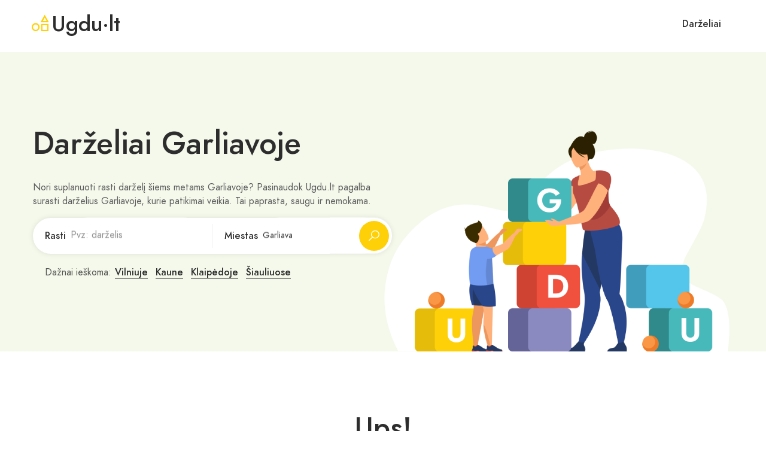

--- FILE ---
content_type: text/html; charset=UTF-8
request_url: https://ugdu.lt/darzeliai?v1121&where=garliava
body_size: 4594
content:
<!DOCTYPE html><html lang="lt" xmlns="http://www.w3.org/1999/xhtml">
  <head>
    <meta http-equiv="Content-Type" content="text/html; charset=utf-8" />
    <meta charset="UTF-8" />

    <title>Darželiai Garliavoje | Ugdu.lt</title>
    <meta name="apple-mobile-web-app-title" content="Darželiai Garliavoje | Ugdu.lt" />    <meta property="og:title" content="Darželiai Garliavoje | Ugdu.lt" />    <meta property="og:site_name" content="Ugdu.lt" />
            <meta property="og:description" content="Nori suplanuoti rasti darželį šiems metams Garliavoje? Pasinaudok Ugdu.lt pagalba surasti darželius Garliavoje, kurie patikimai veikia. Tai paprasta, saugu ir nemokama." />
    <meta name="description" content="Nori suplanuoti rasti darželį šiems metams Garliavoje? Pasinaudok Ugdu.lt pagalba surasti darželius Garliavoje, kurie patikimai veikia. Tai paprasta, saugu ir nemokama." />
    <meta name="keywords" content="darzeliai Garliavoje, darzeliai, Garliava, darzeliu atsiliepimai, laisvi darzeliai, laisvos vietos darzeliuose, laisvos vietos darzeliuose Garliavoje, mokyklos Garliavoje" />
    <meta name="author" content="Probo, UAB (s2s.lt)" />
    <meta name="robots" content="index, follow" />
    <meta name="classification" content="darzeliai, mokyklos" />
    <meta name="viewport" content="width=device-width, initial-scale=1.0, minimum-scale=1.0, maximum-scale=1.0, user-scalable=no" />
    
    <meta name="verify-paysera" content="" />
    <!-- favicons -->
    <link rel="apple-touch-icon" sizes="180x180" href="/public/images/apple-touch-icon.png" />
    <link rel="icon" type="image/png" sizes="32x32" href="/public/images/favicon-32x32.png" />
    <link rel="icon" type="image/png" sizes="16x16" href="/public/images/favicon-16x16.png" />
    <link rel="manifest" href="/public/site.webmanifest" />
    <link rel="mask-icon" href="/public/images/safari-pinned-tab.svg" color="#5bbad5" />
    <meta name="msapplication-TileColor" content="#ffffff" />
    <meta name="theme-color" content="#ffffff" />
    <link rel="shortcut icon" href="/public/images/favicon.ico" />
    <!-- Style CSS -->
    <link rel="stylesheet" type="text/css" href="/public/fonts/jost/stylesheet.css" />
    <link rel="stylesheet" type="text/css" href="/public/libs/line-awesome/css/line-awesome.min.css" />
    <link rel="stylesheet" type="text/css" href="/public/libs/fontawesome-pro/css/fontawesome.css" />
    <link rel="stylesheet" type="text/css" href="/public/libs/bootstrap/css/bootstrap.min.css" />
<!--    <link rel="stylesheet" type="text/css" href="/public/libs/slick/slick-theme.css" />
    <link rel="stylesheet" type="text/css" href="/public/libs/slick/slick.css" />-->
<!--    <link rel="stylesheet" type="text/css" href="/public/libs/quilljs/css/quill.bubble.css" />
    <link rel="stylesheet" type="text/css" href="/public/libs/quilljs/css/quill.core.css" />-->
<!--    <link rel="stylesheet" type="text/css" href="/public/libs/quilljs/css/quill.snow.css" />-->
    <link rel="stylesheet" type="text/css" href="/public/libs/datetimepicker/jquery.datetimepicker.min.css" />
<!--    <link rel="stylesheet" type="text/css" href="/public/libs/venobox/venobox.css" />-->
    <link rel="stylesheet" type="text/css" href="/public/css/style.css" />
    <link rel="stylesheet" type="text/css" href="/public/css/responsive.css" />
    <script type="text/javascript">
      function addScript( url, callback ) {
        var script = document.createElement( 'script' );
        if( callback ) script.onload = callback;
        script.type = 'text/javascript';
        script.src = url;
        document.body.appendChild( script );  
      }
    </script>
    <!-- Google Analytics -->
    <script async src="https://www.googletagmanager.com/gtag/js?id=G-VYF568LN80"></script>
    <script>
      window.dataLayer = window.dataLayer || [];
      function gtag() {
        dataLayer.push(arguments);
      }
      gtag('js', new Date());

      gtag('config', 'G-VYF568LN80');
    </script>
  </head>
  
  <body >
    <div id="wrapper" itemscope itemtype="http://schema.org/WebPage">
      <header id="header" class="site-header " itemtype="http://schema.org/WPHeader" itemscope>
  <div class="container-fluid">
    <div class="row">
      <div class="col-xl-6 col-5">
        <div class="site">
          <div class="site__brand">
            <a title="Logo" href="/" class="site__brand__text"><i class="las la-shapes" style="color: #FED007;"></i>Ugdu·lt</a>
          </div><!-- .site__brand -->

        </div><!-- .site -->
      </div><!-- .col-md-6 -->
      <div class="col-xl-6 col-7">
        <div class="right-header align-right">
  <nav class="main-menu" itemtype="http://schema.org/SiteNavigationElement" itemscope>
    <ul>
      <li>
        <a href="/darzeliai" title="Darželiai">Darželiai</a>
      </li>
    </ul>
  </nav>
  <div class="right-header__search">
    <a title="Search" href="#" class="search-open">
      <i class="las la-search la-24-black"></i>
    </a>
    <div class="site__search">
      <a title="Uždaryti" href="#" class="search__close">
        <i class="la la-times"></i>
      </a><!-- .search__close -->
      <form action="/darzeliai" class="site__search__form" method="GET">
        <div class="site__search__field">
          <span class="site__search__icon">
            <i class="las la-search la-24-black"></i>
          </span><!-- .site__search__icon -->
          <input class="site__search__input" type="text" name="what" placeholder="Rask darželius">
        </div><!-- .search__input -->
      </form><!-- .search__form -->
    </div><!-- .site__search -->
  </div>
</div><!-- .right-header -->      </div><!-- .col-md-6 -->
    </div><!-- .row -->
  </div><!-- .container-fluid -->
</header><!-- .site-header -->
      <!-- application/views/scripts/gydytojai/specializacija.phtml -->

<main id="main" class="site-main">
  <section class="site-banner" style="background-image: url(/public/images/bg/heart-banner.png); background-color: #f4f9eb;">
    <div class="container">
      <div class="site-banner__content">
        <h1 class="site-banner__title">Darželiai Garliavoje</h1>
        <p class="mb-3" style="max-width: 575px;">Nori suplanuoti rasti darželį šiems metams Garliavoje? Pasinaudok Ugdu.lt pagalba surasti darželius Garliavoje, kurie patikimai veikia. Tai paprasta, saugu ir nemokama.</p>
        <form action="/darzeliai" method="get" class="site-banner__search layout-02" onsubmit="gtag('event', 'search', {'event_category': 'engagement', 'event_label': document.getElementById('loca').value})">
          <div class="field-input">
            <label for="s">Rasti</label>
            <input class="site-banner__search__input open-suggestion" id="s" type="text" name="what" placeholder="Pvz: darželis" value="" autocomplete="off">
          </div><!-- .site-banner__search__input -->
          <div class="field-input">
            <label for="loca">Miestas</label>
            <input class="site-banner__search__input open-suggestion" id="loca" type="text" name="where" placeholder="Tavo miestas" value="Garliava" autocomplete="off">
            <div class="search-suggestions location-suggestions">
              <ul>
                                  <li><a href="/miestas/vilnius"><span>Vilnius</span></a></li>
                                  <li><a href="/miestas/kaunas"><span>Kaunas</span></a></li>
                                  <li><a href="/miestas/klaipeda"><span>Klaipėda</span></a></li>
                                  <li><a href="/miestas/siauliai"><span>Šiauliai</span></a></li>
                                  <li><a href="/miestas/panevezys"><span>Panevėžys</span></a></li>
                                  <li><a href="/miestas/alytus"><span>Alytus</span></a></li>
                                  <li><a href="/miestas/marijampole"><span>Marijampolė</span></a></li>
                                  <li><a href="/miestas/mazeikiai"><span>Mažeikiai</span></a></li>
                                  <li><a href="/miestas/jonava"><span>Jonava</span></a></li>
                                  <li><a href="/miestas/utena"><span>Utena</span></a></li>
                              </ul>
            </div>
          </div><!-- .site-banner__search__input -->
          <div class="field-submit">
            <button><i class="las la-search la-24-black"></i></button>
          </div>
        </form><!-- .site-banner__search -->
        <p class="site-banner__meta">
          <span>Dažnai ieškoma:</span>
                      <a title="Darželiai Vilniuje" href="/vilnius">Vilniuje</a>
                        <a title="Darželiai Kaune" href="/kaunas">Kaune</a>
                        <a title="Darželiai Klaipėdoje" href="/klaipeda">Klaipėdoje</a>
                        <a title="Darželiai Šiauliuose" href="/siauliai">Šiauliuose</a>
                    </p><!-- .site-banner__meta -->
      </div><!-- .site-banner__content -->
    </div>
  </section><!-- .site-banner -->

  
      <div class="site-content">
      <div class="container">
        <div class="error-wrap">
          <h2>Ups!</h2>
          <b>Nerasta rezultatų.</b>
          <p>Panašu, kad pagal įvestus paieškos parametrus nepavyko rasti rezultatų.</p>
        </div>
      </div>
    </div>
  
  <section class="mt-5 mb-4">
    <div class="container">
      <div class="row">

        <div class="pagination mb-3 ps-3 align-left">
          <div class="pagination__numbers">
                      </div>
        </div>

        
<ul class="place__breadcrumbs breadcrumbs mt-4" itemscope itemtype="http://schema.org/BreadcrumbList" data-test="seo-breadcrumbs">
  <meta content="2" itemprop="numberOfItems">

  <li itemprop="itemListElement" itemscope itemtype="http://schema.org/ListItem">
    <meta content="1" itemprop="position">
    <a id="breadcrumb-1" itemprop="item" itemscope itemtype="http://schema.org/Thing" itemid="https://ugdu.lt" role="button" tabindex="0" title="Ugdu.lt" href="https://ugdu.lt">
      <meta itemprop="image">
      <span itemprop="name">Ugdu.lt</span>
    </a>
  </li>
        <li>›</li>
      <li>
        <span itemprop="itemListElement" itemscope itemtype="http://schema.org/ListItem">
          <meta content="3" itemprop="position">
          <a id="breadcrumb-3" itemprop="item" itemscope itemtype="http://schema.org/Thing" itemid="https://ugdu.lt/darzeliai" role="button" tabindex="0" title="Rask Darželius" href="https://ugdu.lt/darzeliai">
            <meta itemprop="image">
            <span itemprop="name">Rask Darželius</span>
          </a>
        </span>
      </li>
          <li>›</li>
      <li>
        <span itemprop="itemListElement" itemscope itemtype="http://schema.org/ListItem">
          <meta content="3" itemprop="position">
          <span href="https://ugdu.lt/miestas/garliava" itemid="https://ugdu.lt/miestas/garliava" itemprop="item" itemscope itemtype="http://schema.org/Thing" itemid="https://ugdu.lt/miestas/garliava">
            <meta itemprop="image">
            <span itemprop="name">Garliava</span>
          </span>
        </span>
      </li>
      </ul><!-- .place__breadcrumbs -->
      </div>
    </div>
  </section>

  <section class="frequently-asked" itemscope itemType="https://schema.org/FAQPage">
  <div class="container">
    <div class="title">
      <h2 id="DUK">Dažniausiai Užduodami Klausimai</h2>
      <p>Kyla klausimų? Bandome į juos atsakyti.</p>
    </div>

    <div class="row">
      <div class="col-md-6">
        <div class="asked-item" itemProp="mainEntity" itemProp="mainEntity" itemscope itemType="https://schema.org/Question">
          <h3 itemProp="name">Kaip rasti geriausiai įvertintus Darželius Garliavoje?</h3>
          <div itemscope itemType="https://schema.org/Answer" itemProp="acceptedAnswer">
            <p itemProp="text">Ugdu.lt padeda rasti ir geriau susipažinti su top darželiais Garliavoje. Taip pat naudojant Ugdu.lt gali rasti darželius, kurie yra arčiausiai tavęs Garliavoje.</p>
          </div>
        </div>
      </div>
      <div class="col-md-6">
        <div class="asked-item" itemProp="mainEntity" itemProp="mainEntity" itemscope itemType="https://schema.org/Question">
          <h3 itemProp="name">Kaip rasti laisvų vietų turinčius Darželius Garliavoje?</h3>
          <div itemscope itemType="https://schema.org/Answer" itemProp="acceptedAnswer">
            <p itemProp="text">Ugdu.lt padeda rasti darželius Garliavoje, kurie turi laisvų vietų. Darželio Ugdu.lt profilyje gali rasti laisvų vietų skaičių Garliavoje, jei darželis tokią informaciją nurodo viešai.</p>
          </div>
        </div>
      </div>
      <div class="col-md-6">
        <div class="asked-item" itemProp="mainEntity" itemscope itemType="https://schema.org/Question">
          <h3 itemProp="name">Kaip palikti atsiliepimą apie Darželį?</h3>
            <div itemscope itemType="https://schema.org/Answer" itemProp="acceptedAnswer">
              <p itemProp="text">Ugdu.lt padeda rasti top darželius, susipažinti su kitais įvertinimais ir palikti savo atsiliepimus. Palikti atsiliepimus galima darželių profiliuose.</p>
            </div>
        </div>
      </div>
            <div class="col-md-6">
        <div class="asked-item" itemProp="mainEntity" itemscope itemType="https://schema.org/Question">
          <h3 itemProp="name">Kaip ieškoti šio puslapio?</h3>
            <div itemscope itemType="https://schema.org/Answer" itemProp="acceptedAnswer">
              <p itemProp="text">Šį puslapį galima rasti pagal šiuos raktinius žodžius: darželiai Garliavoje, darželiai Garliava, darzeliai garliavoje, darzeliai garliava, laisvi darželiai Garliavoje, geriausi darželiai Garliavoje.</p>
            </div>
        </div>
      </div>
          </div>
  </div>
</section><!-- .frequently-asked -->
<section class="banner-contact">
  <div class="container">
    <div class="banner-inner">
      <h2>Darželiai Lietuvoje. Šalia tavęs.</h2>
    </div>
  </div>
</section><!-- .banner-wrap -->
</main><!-- .site-main -->string(369) "SELECT e.*, (SELECT AVG(c.rating) FROM `comments` c WHERE e.id = c.commented_id AND c.type='company') AS rating, (SELECT COUNT(c.id) FROM `comments` c WHERE e.id = c.commented_id AND c.type='company') AS comment_count FROM `companies` e WHERE (e.title LIKE '%%' OR e.code LIKE '%%' OR e.alias LIKE '%%' OR e.alias LIKE '%%') AND e.city = 'garliava' ORDER BY e.alias ASC"


<footer id="footer" class="footer" itemtype="http://schema.org/WPFooter" itemscope>
  <div class="container">
    <div class="footer__top">
      <div class="row">
        <div class="col-lg-5">
          <div class="footer__top__info">
            <a title="Logo" href="https://gydo.lt" class="footer__top__info__text"><i class="las la-shapes" style="color: #FED007;"></i>Ugdu·lt</a>
            <p class="footer__top__info__desc">Darželiai Lietuvoje, šalia tavęs.</p>
          </div>
        </div>
        <div class="col-lg-4">
          <aside class="footer__top__nav">
            <h3>Miestai</h3>
            <ul>
                            <li class="d-inline me-3"><a href="/vilnius"><span>Vilnius</span></a></li>
                              <li class="d-inline me-3"><a href="/kaunas"><span>Kaunas</span></a></li>
                              <li class="d-inline me-3"><a href="/klaipeda"><span>Klaipėda</span></a></li>
                              <li class="d-inline me-3"><a href="/siauliai"><span>Šiauliai</span></a></li>
                
              <li class="mt-2"><a href="/miestai">Kiti miestai</a></li>
            </ul>
          </aside>
        </div>
        <div class="col-lg-3">
          <aside class="footer__top__nav footer__top__nav--contact">
            <p><a href="/reklama">Reklama</a></p>
            <p><a href="/privatumas">Privatumo politika</a></p>
            <p><a href="/taisykles">Taisyklės</a></p>
            <p>Email: <a href="/cdn-cgi/l/email-protection" class="__cf_email__" data-cfemail="d0b9beb6bf90a5b7b4a5febca4">[email&#160;protected]</a></p>
          </aside>
        </div>
      </div>
    </div><!-- .top-footer -->
    <div class="footer__bottom">
      <div class="footer__bottom__copyright d-flex justify-content-between">
        <div>
          <?php=date('Y')?> &copy; <i class="las la-shapes" style="color: #FED007;"></i><a title="Ugdu.lt" href="https://ugdu.lt">Ugdu.lt</a>. Sukurta  <i class="las la-flag text-success"></i> Lietuvoje. 
          / <a title="Gydytojų atsiliepimai" href="https://gydo.lt" rel="dofollow">Gydytojų atsiliepimai</a>
        </div>
        <div>
          Sprendimas: <a href="htttps://probo.lt" title="IT sprendimai" rel="follow">PROBO</a>
        </div>
      </div>
    </div><!-- .top-footer -->
  </div><!-- .container -->
</footer>    </div>
    <!-- Javascript -->
    <script data-cfasync="false" src="/cdn-cgi/scripts/5c5dd728/cloudflare-static/email-decode.min.js"></script><script src="/public/js/jquery-1.12.4.min.js"></script>
    <script src="/public/js/bootstrap/bootstrap.min.js"></script>
<!--    <script src="/public/libs/slick/slick.min.js"></script>-->
        <script src="/public/libs/waypoints/jquery.waypoints.min.js"></script>
    <!-- orther script -->
    <script src="/public/js/main.js"></script>

    <!-- EO Javascript -->
  <script defer src="https://static.cloudflareinsights.com/beacon.min.js/vcd15cbe7772f49c399c6a5babf22c1241717689176015" integrity="sha512-ZpsOmlRQV6y907TI0dKBHq9Md29nnaEIPlkf84rnaERnq6zvWvPUqr2ft8M1aS28oN72PdrCzSjY4U6VaAw1EQ==" data-cf-beacon='{"version":"2024.11.0","token":"5bb7dd8acb15419cb89d6e0ed0b4f2d7","r":1,"server_timing":{"name":{"cfCacheStatus":true,"cfEdge":true,"cfExtPri":true,"cfL4":true,"cfOrigin":true,"cfSpeedBrain":true},"location_startswith":null}}' crossorigin="anonymous"></script>
</body>
</html>

--- FILE ---
content_type: text/css
request_url: https://ugdu.lt/public/fonts/jost/stylesheet.css
body_size: -135
content:
@font-face {
    font-family: 'Jost-Book';
    src: url('Jost-BookItalic.woff2') format('woff2'),
        url('Jost-BookItalic.woff') format('woff');
    font-weight: normal;
    font-style: italic;
    font-display: swap;
}
@font-face {
    font-family: 'Jost-Semi';
    src: url('Jost-Semi.woff2') format('woff2'),
        url('Jost-Semi.woff') format('woff');
    font-weight: 400;
    font-style: normal;
    font-display: swap;
}

@font-face {
    font-family: 'Jost';
    src: url('Jost-Light.woff2') format('woff2'),
        url('Jost-Light.woff') format('woff');
    font-weight: 300;
    font-style: normal;
    font-display: swap;
}

@font-face {
    font-family: 'Jost';
    src: url('Jost-Medium.woff2') format('woff2'),
        url('Jost-Medium.woff') format('woff');
    font-weight: 700;
    font-style: normal;
    font-display: swap;
}

@font-face {
    font-family: 'Jost-Book';
    src: url('Jost-Book.woff2') format('woff2'),
        url('Jost-Book.woff') format('woff');
    font-weight: normal;
    font-style: normal;
    font-display: swap;
}

@font-face {
    font-family: 'Jost';
    src: url('Jost-Medium.woff2') format('woff2'),
        url('Jost-Medium.woff') format('woff');
    font-weight: 500;
    font-style: normal;
    font-display: swap;
}

